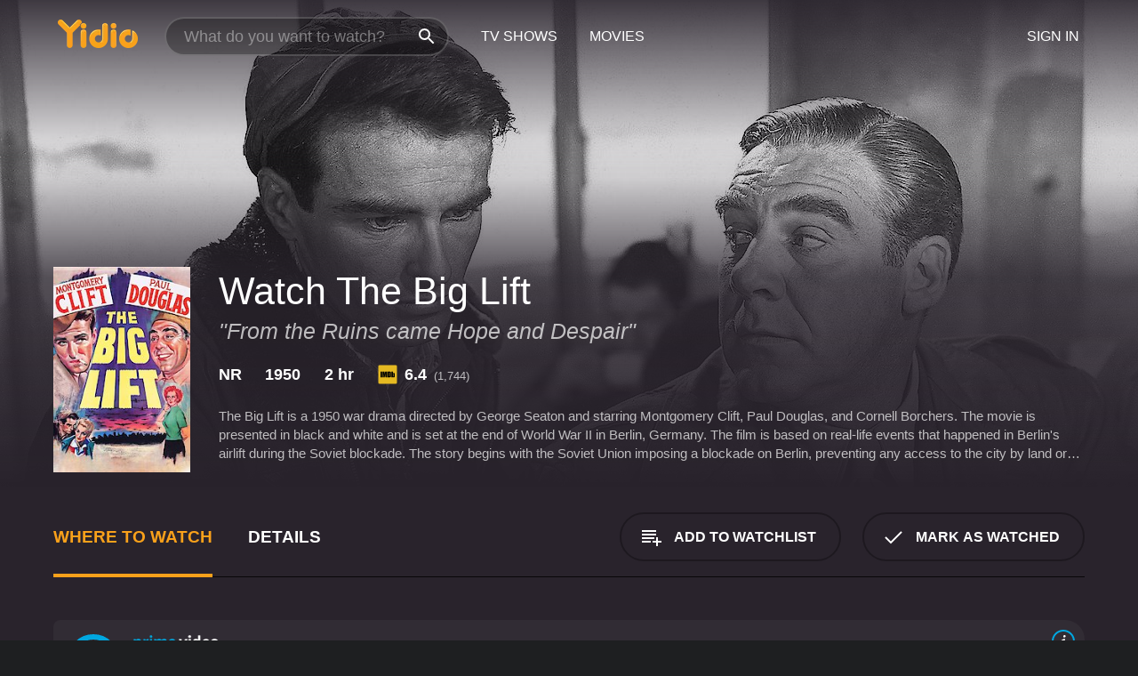

--- FILE ---
content_type: text/html; charset=UTF-8
request_url: https://www.yidio.com/movie/the-big-lift/32468
body_size: 11068
content:
<!doctype html>
<html  lang="en" xmlns:og="http://opengraphprotocol.org/schema/" xmlns:fb="http://www.facebook.com/2008/fbml">
<head prefix="og: http://ogp.me/ns# fb: http://ogp.me/ns/fb# video: http://ogp.me/ns/video#">
<title>Watch  The Big Lift Online | 1950 Movie | Yidio</title>
<meta charset="utf-8" />
<meta http-equiv="X-UA-Compatible" content="IE=edge,chrome=1" />
<meta name="description" content="Watch The Big Lift Online. The Big Lift the 1950 Movie, Trailers, Videos and more at Yidio." />
<meta name="viewport" content="width=device-width, initial-scale=1, minimum-scale=1" />

 
 


<link href="https://fonts.googleapis.com" rel="preconnect">

<link rel="icon" href="//cfm.yidio.com/favicon-16.png" sizes="16x16"/>
<link rel="icon" href="//cfm.yidio.com/favicon-32.png" sizes="32x32"/>
<link rel="icon" href="//cfm.yidio.com/favicon-96.png" sizes="96x96"/>
<link rel="icon" href="//cfm.yidio.com/favicon-128.png" sizes="128x128"/>
<link rel="icon" href="//cfm.yidio.com/favicon-192.png" sizes="192x192"/>
<link rel="icon" href="//cfm.yidio.com/favicon-228.png" sizes="228x228"/>
<link rel="shortcut icon" href="//cfm.yidio.com/favicon-196.png" sizes="196x196"/>
<link rel="apple-touch-icon" href="//cfm.yidio.com/favicon-152.png" sizes="152x152"/>
<link rel="apple-touch-icon" href="//cfm.yidio.com/favicon-180.png" sizes="180x180"/>

<link rel="alternate" href="android-app://com.yidio.androidapp/yidio/movie/32468" />
<link rel="alternate" href="ios-app://664306931/yidio/movie/32468" />


<link href="https://www.yidio.com/movie/the-big-lift/32468" rel="canonical" />
<meta property="og:title" content="The Big Lift"/> 
<meta property="og:url" content="https://www.yidio.com/movie/the-big-lift/32468"/> 
<meta property="og:image" content="//cfm.yidio.com/images/movie/32468/poster-180x270.jpg"/> 
<meta property="fb:app_id" content="54975784392"/> 
<meta property="og:description" content="The Big Lift is a 1950 war drama directed by George Seaton and starring Montgomery Clift, Paul Douglas, and Cornell Borchers. The movie is presented i..."/> 
<meta property="og:site_name" content="Yidio"/> 
<meta property="og:type" content="video.movie" /> 
<script async src="https://www.googletagmanager.com/gtag/js?id=G-6PLMJX58PB"></script>

<script>
    /* ==================
        Global variables
       ================== */

	
	var globals={};
    
	var page = 'redesign/movie';
	globals.page = 'redesign/movie';
	
	var _bt = '';
    var baseUrl = 'https://www.yidio.com/';
    var cdnBaseUrl = '//cfm.yidio.com/';
    var appUrl = 'yidio://top-picks';
    var country = 'US';
    var fbAppId = '';
    var fbAppPerms = 'email,public_profile';
    var premiumUser = '';
	var user_premium_channels  = [];
	var MAIN_RANDOM_VARIABLE = "";
	var overlay_timer = 1000;
	var overlay_position = 200;
	var new_question_ads = 0;
	var new_movie_ads = 0;
	var new_links_ads = 0;
	var new_show_dir_ads = 0;
	var new_movie_dir_ads = 0;
	var random_gv = '';
	var yzd = '623664593198';
	globals.header_t_source = '';
	globals.utm_source = '';
	globals.utm_medium = '';
	globals.utm_campaign = '';
	globals.utm_term = '';
	globals.utm_content = '';
	globals.pid = '';
	globals.title = 'The Big Lift';
    
	
	var src_tt = '1';
	
	
			globals.contentId = "32468";
				globals.header_all_utm_params = '';
					globals.link_id = "32468";
		
					

    /* =============================
        Initialize Google Analytics
       ============================= */
	
    window.dataLayer = window.dataLayer || []; function gtag() {dataLayer.push(arguments);}
	
    gtag('js', new Date());
	gtag('config', 'G-6PLMJX58PB');
    
    /* ==================
        GA Error logging
       ================== */
    
	window.onerror = function(message, file, line, col, error) {
		var gaCategory = 'Errors';
		if (typeof page != 'undefined' && page != '') gaCategory = 'Errors (' + page + ')';
		
		var url = window.location.href;
		var gaLabel = '[URL]: ' + url;
		if (file != '' && file != url) gaLabel += ' [File]: ' + file;
		if (error != 'undefined' && error != null) label += ' [Trace]: ' + error.stack;
		gaLabel += ' [User Agent]: ' + navigator.userAgent;
		
		gtag('event', '(' + line + '): ' + message, { 'event_category': gaCategory, 'event_label': gaLabel });
		console.log('[Error]: ' + message + ' ' + gaLabel);
	}
	
	/* =======================
	    Initialize Optimizely
	   ======================= */
    
    window['optimizely'] = window['optimizely'] || [];
    
	/* ===============================
	    Handle in-source image errors
	   =============================== */
	
	const onImgError = (event) => {
		event.target.classList.add('error');
	};
	
	const onImgLoad = (event) => {
		event.target.classList.add('loaded');
	};
	
    
	
			globals.user_id = 0;
	</script>




<script defer src="//cfm.yidio.com/redesign/js/main.js?version=188" crossorigin="anonymous"></script>

	<script defer src="//cfm.yidio.com/redesign/js/detail.js?version=59" crossorigin="anonymous"></script>









	<style>

		/* ========
		    Global
		   ======== */
		
		* {
			transition: none;
		}
		
		h1, h2, h3, h4, p, blockquote, figure, ol, ul {
			margin: 0;
			padding: 0;
		}
		
		a {
			color: inherit;
			transition-duration: 0;
		}
		
		a:visited {
			color: inherit;
		}
		
		a:not(.border), button, .button {
			color: inherit;
		}
		
		
		img[data-src],
		img[onerror] {
			opacity: 0;
		}
		
		img[onerror].loaded {
			opacity: 1;
		}
		
		img {
			max-width: 100%;
			height: auto;
		}
		
		button {
			background: none;
			border: 0;
			border-color: rgba(0,0,0,0);
			font: inherit;
			padding: 0;
		}
		
		main {
			padding-top: 82px;
		}
		
		body {
			opacity: 0;
			font: 16px/1 'Open Sans', sans-serif;
			font-weight: 400;
			margin: 0;
		}
		
		header {
			position: fixed;
			z-index: 50;
			width: 100%;
			height: 82px;
			box-sizing: border-box;
			color: white;
		}
		
		header nav {
			position: absolute;
			width: 100%;
			height: 100%;
			box-sizing: border-box;
			padding: 0 47px;
		}
		
		header nav li {
			height: 100%;
			position: relative;
			float: left;
		}
		
		header nav a {
			display: block;
			text-transform: uppercase;
			text-align: center;
			line-height: 82px;
			padding: 0 18px;
		}
		
		header nav li.selected a {
			color: #f9a11b;
		}
		
		header nav .logo svg {
			margin-top: 23px;
		}
		
		header nav .search {
			width: 320px;
			padding: 19px 0;
			margin: 0 18px 0 12px;
		}
		
		header nav .search .icon {
			position: absolute;
			top: 29px;
			right: 13px;
			z-index: 20;
			width: 24px;
			height: 24px;
		}
		
		header nav .search input {
			width: 100%;
			height: 44px;
			border: 0;
			box-sizing: border-box;
			font-size: 110%;
			font-weight: 300;
			margin-bottom: 18px;
		}
		
		header nav .account {
			position: absolute;
			right: 0;
		}
		
		header nav .account li {
			float: right;
		}
		
		header nav li.sign-in {
			margin-right: 48px;
		}
		
		header nav a .border {
			display: inline;
			border: 2px solid #f9a11b;
			padding: 6px 16px;
		}
		
		@media only screen and (min-width: 1920px) {
			
			.main-wrapper {
				max-width: 1920px;
				margin: 0 auto;
			}
			
		}
		
	</style>




	
		<style>

			/* ==============
			    Detail Pages
			   ============== */
			
			body {
				color: white;
			}
			
			.masthead {
				display: flex;
				flex-direction: column;
				justify-content: flex-end;
				position: relative;
				overflow: hidden;
				margin-top: -82px;
				padding-top: 82px;
				box-sizing: border-box;
				height: 76vh;
				max-height: 56.25vw;
				min-height: 450px;
				font-size: 1.2vw;
				color: white;
			}
			
			.masthead .background {
				display: block;
				position: absolute;
				top: 0;
				left: 0;
				width: 100%;
				height: 100%;
			}
			
			.masthead .content {
				display: flex;
				align-items: center;
				z-index: 10;
				padding: 10vw 60px 0 60px;
			}
			
			.masthead .poster {
				position: relative;
				flex-shrink: 0;
				margin-right: 2.5vw;
				height: 18vw;
				width: 12vw;
			}
			
			.masthead .details {
				padding: 2vw 0;
			}
			
			.masthead .details h1 {
				font-size: 280%;
				font-weight: 400;
				margin-top: -0.3vw;
			}
			
			.masthead .details .tagline {
				font-size: 160%;
				font-weight: 300;
				font-style: italic;
				margin-top: 1vw;
			}
			
			.masthead .details .attributes {
				display: flex;
				align-items: center;
				font-size: 120%;
				font-weight: 700;
				margin-top: 1.9vw;
			}
			
			.masthead .details .attributes li {
				display: flex;
				align-items: center;
				margin-right: 2.1vw;
			}
			
			.masthead .details .attributes .icon {
				width: 1.7vw;
				height: 1.7vw;
				margin-right: 0.6vw;
			}
			
			.masthead .details .description {
				display: -webkit-box;
				-webkit-box-orient: vertical;
				line-height: 1.4em;
				max-height: 4.2em;
				color: rgba(255,255,255,0.7);
				overflow: hidden;
				margin-top: 2vw;
				text-overflow: ellipsis;
			}
			
			nav.page {
				display: flex;
				margin: 12px 60px 48px 60px;
				border-bottom: 1px solid rgba(0,0,0,0.8);
				padding: 19px 0;
			}
			
			nav.page > div {
				display: flex;
				margin: -20px;
			}
			
			nav.page label {
				display: flex;
				align-items: center;
				margin: 0 20px;
				font-weight: 600;
				text-transform: uppercase;
			}
			
			nav.page .sections label {
				font-size: 120%;
			}
			
			input[name=section] {
				display: none;
			}
			
			input[name=section]:nth-child(1):checked ~ nav.page .sections label:nth-child(1),
			input[name=section]:nth-child(2):checked ~ nav.page .sections label:nth-child(2),
			input[name=section]:nth-child(3):checked ~ nav.page .sections label:nth-child(3) {
				color: #f9a11b;
				box-shadow: inset 0 -4px #f9a11b;
			}
			
			nav.page .actions {
				margin-left: auto;
				margin-right: -12px;
			}
			
			nav.page .button.border {
				margin: 18px 12px;
			}
			
			.page-content {
				display: flex;
				margin: 48px 60px;
			}
			
			.button.border {
				display: flex;
				align-items: center;
				text-transform: uppercase;
				font-weight: 600;
				border: 2px solid rgba(0,0,0,0.3);
				padding: 0 1vw;
			}
			
			.button.border .icon {
				display: flex;
				align-items: center;
				justify-content: center;
				width: 4vw;
				height: 4vw;
			}
			
			.episodes .seasons span {
				border: 2px solid rgba(0,0,0,0.3);
			}
			
			.episodes .seasons input.unavailable + span {
				color: rgba(255,255,255,0.2);
				background: rgba(0,0,0,0.3);
				border-color: rgba(0,0,0,0);
			}
			
			.episodes .seasons input:checked + span {
				color: rgba(0,0,0,0.8);
				background: #f9a11b;
				border-color: #f9a11b;
				cursor: default;
			}
			
			/* Display ads */
			
			.tt.display ins {
				display: block;
			}
			
			@media only screen and (min-width: 1025px) {
				.page-content .column:nth-child(2) .tt.display ins {
					width: 300px;
				}
			}
			
			@media only screen and (min-width: 1440px) {
				
				.masthead {
					font-size: 1.1em;
				}
				
				.masthead .content {
					padding: 144px 60px 0 60px;
				}
				
				.masthead .poster {
					margin-right: 36px;
					height: 270px;
					width: 180px;
				}
				
				.masthead .details {
					padding: 16px 0;
				}
				
				.masthead .details h1 {
					margin-top: -8px;
				}
				
				.masthead .details .tagline {
					margin-top: 16px;
				}
				
				.masthead .details .attributes {
					margin-top: 28px;
				}
				
				.masthead .details .attributes li {
					margin-right: 32px;
				}
				
				.masthead .details .attributes .icon {
					width: 24px;
					height: 24px;
					margin-right: 8px;
				}
				
				.masthead .details .attributes .imdb .count {
					font-size: 70%;
					font-weight: 400;
				}
				
				.masthead .details .description {
					max-width: 1200px;
					margin-top: 26px;
				}
				
				.button.border {
					padding: 0 16px;
				}
				
				.button.border .icon {
					width: 48px;
					height: 48px;
				}
				
			}
			
			@media only screen and (min-width: 1920px) {
				
				.masthead {
					max-height: 960px;
				}
				
			}

		</style>
	


<link rel="preload" href="https://fonts.googleapis.com/css?family=Open+Sans:300,400,600,700" media="print" onload="this.media='all'">

<link rel="stylesheet" href="//cfm.yidio.com/redesign/css/main.css?version=89" media="print" onload="this.media='all'">

	<link rel="stylesheet" href="//cfm.yidio.com/redesign/css/detail.css?version=29" media="print" onload="this.media='all'">
	<link rel="stylesheet" href="//cfm.yidio.com/mobile/css/video-js.css?version=2" media="print" onload="this.media='all'">




 
	<script>
		// Display page content when last CSS is loaded

		var css = document.querySelectorAll('link[rel=stylesheet]');
		var count = css.length;
		var lastCSS = css[count - 1];

		lastCSS.addEventListener('load', function() {
			document.querySelector('body').classList.add('css-loaded');
		});
	</script>



</head>
<body class="movie" >
		
	

			<div class="main-wrapper">
			  	<header  class="transparent" >
                <nav>
					<ul class="main">
						<li class="logo"> 
							<a href="https://www.yidio.com/" title="Yidio">
								<img srcset="//cfm.yidio.com/redesign/img/logo-topnav-1x.png 1x, //cfm.yidio.com/redesign/img/logo-topnav-2x.png 2x" width="90" height="32" alt="Yidio" />
							</a>
						</li>
						                            <li class="search">
                                <div class="icon"></div>
                                <input type="text" autocomplete="off" placeholder="What do you want to watch?"/>
                            </li>
                            <li class="tv-shows">
                                <div class="highlight"></div>
                                <a href="https://www.yidio.com/tv-shows">TV Shows</a>
                            </li>
                            <li class="movies">
                                <div class="highlight"></div>
                                <a href="https://www.yidio.com/movies">Movies</a>
                            </li>
                           
					</ul>
					<ul class="account">
                   						<li class="sign-in">
							<div class="sign-in-link">Sign In</div>
						</li>
						                     
					</ul>
				</nav>
			</header>
			            <main>

        		<!-- For pure CSS page section selecting -->
		<input type="radio" id="where-to-watch" name="section" value="where-to-watch" checked>
				<input type="radio" id="details" name="section" value="details">		
		<div class="masthead">
			<div class="content">
				<div class="poster movie">
                					<img src="//cfm.yidio.com/images/movie/32468/poster-180x270.jpg" srcset="//cfm.yidio.com/images/movie/32468/poster-180x270.jpg 1x, //cfm.yidio.com/images/movie/32468/poster-360x540.jpg 2x" alt="The Big Lift" crossOrigin="anonymous"/>
				                </div>
				<div class="details">
					<h1>Watch The Big Lift</h1>
					<div class="tagline">"From the Ruins came Hope and Despair"</div>					                    <ul class="attributes">
						<li>NR</li>						<li>1950</li>						<li>2 hr </li>						<li class="imdb">
							<svg class="icon" xmlns="http://www.w3.org/2000/svg" xmlns:xlink="http://www.w3.org/1999/xlink" width="24" height="24" viewBox="0 0 24 24"><path d="M0 0h24v24H0z" fill="rgba(0,0,0,0)"/><path d="M21.946.5H2.054A1.65 1.65 0 0 0 .501 2.029L.5 21.946a1.64 1.64 0 0 0 1.491 1.551.311.311 0 0 0 .043.003h19.932a.396.396 0 0 0 .042-.002 1.65 1.65 0 0 0 1.492-1.637V2.14A1.648 1.648 0 0 0 21.982.502L21.946.5z" fill="#e5b922"/><path d="M3.27 8.416h1.826v7.057H3.27zm5.7 0l-.42 3.3-.48-3.3H5.713v7.057H7.3l.006-4.66.67 4.66h1.138l.643-4.763v4.763h1.592V8.416zm5.213 7.057a5.116 5.116 0 0 0 .982-.071 1.18 1.18 0 0 0 .546-.254.924.924 0 0 0 .311-.5 5.645 5.645 0 0 0 .098-1.268v-2.475a8.333 8.333 0 0 0-.071-1.345 1.224 1.224 0 0 0-.3-.617 1.396 1.396 0 0 0-.715-.404 7.653 7.653 0 0 0-1.696-.123h-1.365v7.057zm.02-5.783a.273.273 0 0 1 .136.195 3.079 3.079 0 0 1 .033.617v2.736a2.347 2.347 0 0 1-.091.858c-.06.1-.22.163-.48.163V9.625a.839.839 0 0 1 .404.066zm2.535-1.274v7.057h1.645l.1-.448a1.528 1.528 0 0 0 .494.41 1.658 1.658 0 0 0 .649.13 1.209 1.209 0 0 0 .747-.227 1.007 1.007 0 0 0 .402-.539 4.108 4.108 0 0 0 .085-.943v-1.982a6.976 6.976 0 0 0-.033-.832.988.988 0 0 0-.163-.402.967.967 0 0 0-.409-.319 1.673 1.673 0 0 0-.631-.111 1.842 1.842 0 0 0-.656.123 1.556 1.556 0 0 0-.487.383v-2.3zm2.372 5.35a2.417 2.417 0 0 1-.052.643c-.032.1-.18.137-.292.137a.212.212 0 0 1-.214-.129 1.818 1.818 0 0 1-.058-.598v-1.87a2.042 2.042 0 0 1 .052-.598.204.204 0 0 1 .208-.117c.1 0 .26.04.298.137a1.775 1.775 0 0 1 .059.578z" fill="#010101"/></svg>
							<div class="score">6.4<span class="count">&nbsp;&nbsp;(1,744)</span></div>
						</li>											</ul>
                    										<div class="description">
						<div class="container"><p>The Big Lift is a 1950 war drama directed by George Seaton and starring Montgomery Clift, Paul Douglas, and Cornell Borchers. The movie is presented in black and white and is set at the end of World War II in Berlin, Germany. The film is based on real-life events that happened in Berlin's airlift during the Soviet blockade. The story begins with the Soviet Union imposing a blockade on Berlin, preventing any access to the city by land or water. The city's inhabitants are in a state of crisis as food and supplies begin to run out. The only way to supply the city is through air, and the United States Allied Forces launch the massive Berlin airlift to meet the needs of the city's inhabitants.</p><p>The movie follows two US Air Force sergeants, Danny MacCullough (Montgomery Clift) and Hank Kowalski (Paul Douglas), who are stationed in Germany and volunteering to fly in the Berlin airlift. The men are determined to do their part to help the city, and they quickly become caught up in the intensity and danger of their mission.</p><p>As they fly in and out of Berlin, they witness the severe conditions that the city's inhabitants are living in, including the constant threat of Soviet air attacks. Danny also falls in love with a German woman named Frederica (Cornell Borchers), who works as a nurse and serves a vital role in the evacuation of the city's sick and wounded.</p><p>Throughout the film, the two sergeants must navigate their dangerous mission while dealing with personal and romantic challenges. They form close bonds with their fellow airmen and the citizens of Berlin, who show their gratitude and resilience in the face of great adversity.</p><p>The Big Lift was one of the first films to portray the Berlin airlift, and it captures the tension and drama of the operation while also highlighting the compassion and bravery of those involved. The movie is also notable for its use of actual footage and radio broadcasts from the airlift, giving it a sense of documentary-like authenticity.</p><p>Montgomery Clift delivers a strong performance as Danny, bringing depth and sensitivity to his character as he grapples with the horrors of war and the complexities of his relationship with Frederica. Paul Douglas is equally impressive in his portrayal of Hank, a no-nonsense sergeant who balances his duty to his country with his compassion for the suffering of the Berlin residents.</p><p>Cornell Borchers also shines as Frederica, bringing intelligence and emotional depth to her role as a woman caught between her loyalty to her country and her love for an American soldier.</p><p>The film's direction by George Seaton is steady and effective, capturing the sweeping scale of the airlift while also expressing the intimate human drama at its core. The Big Lift is a powerful portrait of wartime heroism and sacrifice that continues to resonate today.</p>
						<p>
                       	The Big Lift is a 1950 war movie with a runtime of 2 hours. 
                        It has received moderate reviews from critics and viewers, who have given it an IMDb score of 6.4.                    	</p>						</div>
					</div>
									</div>
			</div>
			<div class="background ">				<img src="//cfm.yidio.com/images/movie/32468/backdrop-1280x720.jpg" width="100%" alt="The Big Lift" crossOrigin="anonymous"/>			</div>
		</div>
		
		<nav class="page">
			<div class="sections">
				<label for="where-to-watch">Where to Watch</label>
								<label for="details">Details</label>			</div>
			<div class="actions">
				<button type="button" class="button border action watchlist" data-type="movie" data-id="32468">
					<div class="icon"></div>
					<div class="label">Add to Watchlist</div>
				</button>
				<button type="button" class="button border action watched" data-type="movie" data-id="32468">
					<div class="icon"></div>
					<div class="label">Mark as Watched</span>
				</button>
			</div>
		</nav>
		
		<div class="page-content">
			<div class="column">
				<section class="where-to-watch">
					
                    
					                    				<div class="sources movie">
			<a href="https://www.yidio.com/movie/the-big-lift/32468/watch/2054375016?source_order=1&total_sources=64,336,381,85,304,152,368,16,94" target="_blank" rel="noopener nofollow" class="source provider-64" data-name="Prime Video" data-provider-id="64" data-provider-domain="amazon.com" data-signup-url="/outgoing/amazon?type=87&type_variation=0&from=mobile&device=pc&ad_placement=source overlay&ad_placement=source overlay&source_order=1&total_sources=64,336,381,85,304,152,368,16,94" data-type="sub">
							<div class="play-circle" style="border-color:#00a7e0"></div>
							<div class="content">
							<div class="logo">
								<img class="primary" src="[data-uri]" data-src="//cfm.yidio.com/mobile/img/sources/64/logo-180h.png" alt="Prime Video"/>
								
							</div>
							<div class="label">Prime Subscribers with britishpathe</div>
							</div>
							<button type="button" class="icons" aria-label="source info">
								<div class="icon info" style="border-color:#00a7e0"></div>
							</button>
						</a><a href="https://www.yidio.com/movie/the-big-lift/32468/watch/1598334518?source_order=2&total_sources=64,336,381,85,304,152,368,16,94" target="_blank" rel="noopener nofollow" class="source provider-336" data-name="FuboTV" data-provider-id="336" data-provider-domain="fubo.tv" data-signup-url="/outgoing/fubotv?from=mobile&device=pc&ad_placement=source overlay&ad_placement=source overlay&source_order=2&total_sources=64,336,381,85,304,152,368,16,94" data-type="sub">
							<div class="play-circle" style="border-color:#fa4516"></div>
								<div class="content">
								<div class="logo">
									<img class="primary" src="[data-uri]" data-src="//cfm.yidio.com/mobile/img/sources/336/logo-180h.png" alt="FuboTV"/>
									
								</div>
								<div class="label">FuboTV Subscribers</div>
								</div>
								<button type="button" class="icons" aria-label="source info">
								<div class="icon info" style="border-color:#fa4516"></div>
							</button>
							</a><a href="https://www.yidio.com/movie/the-big-lift/32468/watch/2008542275?source_order=3&total_sources=64,336,381,85,304,152,368,16,94" target="_blank" rel="noopener nofollow" class="source provider-381" data-name="Apple TV Channels" data-provider-id="381" data-provider-domain="apple.com" data-signup-url="/outgoing/apple-tv-channels?from=mobile&device=pc&ad_placement=source overlay&ad_placement=source overlay&source_order=3&total_sources=64,336,381,85,304,152,368,16,94" data-type="sub">
							<div class="play-circle" style="border-color:#43d1f7"></div>
							<div class="content">
							<div class="logo">
								<img class="primary" src="[data-uri]" data-src="//cfm.yidio.com/mobile/img/sources/381/logo-180h.png" alt="Apple TV Channels"/>
								
							</div>
							<div class="label">MGM+ Subscribers on Apple TV Channels</div>
							</div>
							<button type="button" class="icons" aria-label="source info">
								<div class="icon info" style="border-color:#43d1f7"></div>
							</button>
						</a><a href="https://www.yidio.com/movie/the-big-lift/32468/watch/1025087502?source_order=4&total_sources=64,336,381,85,304,152,368,16,94" class="source provider-85" data-name="FlixFling" data-provider-id="85" data-provider-domain="flixfling.com" data-signup-url="/outgoing/flixfling?from=mobile&device=pc&ad_placement=source overlay&ad_placement=source overlay&source_order=4&total_sources=64,336,381,85,304,152,368,16,94" data-type="sub">
							<div class="play-circle" style="border-color:#f3ae33"></div>
								<div class="content">
								<div class="logo">
									<img class="primary" src="[data-uri]" data-src="//cfm.yidio.com/mobile/img/sources/85/logo-180h.png" alt="FlixFling"/>
									
								</div>
								<div class="label">FlixFling Subscribers</div>
								</div>
								<button type="button" class="icons" aria-label="source info">
								<div class="icon info" style="border-color:#f3ae33"></div>
							</button>
							</a><a href="https://www.yidio.com/movie/the-big-lift/32468/watch/1025426101?source_order=5&total_sources=64,336,381,85,304,152,368,16,94" target="_blank" rel="noopener nofollow" class="source provider-304" data-name="Pluto TV" data-provider-id="304" data-provider-domain="pluto.tv" data-signup-url="" data-type="free">
								<div class="play-circle" style="border-color:#fff200"></div>
								<div class="content">
								<div class="logo">
									<img class="primary" src="[data-uri]" data-src="//cfm.yidio.com/mobile/img/sources/304/logo-180h.png" alt="Pluto TV"/>
									
								</div>
								<div class="label">Totally Free!</div>
								</div>
								<button type="button" class="icons" aria-label="source info">
								<div class="icon info" style="border-color:#fff200"></div>
							</button>
							</a><a href="https://www.yidio.com/movie/the-big-lift/32468/watch/1031336596?source_order=6&total_sources=64,336,381,85,304,152,368,16,94" target="_blank" rel="noopener nofollow" class="source provider-152" data-name="Tubi TV" data-provider-id="152" data-provider-domain="tubitv.com" data-signup-url="" data-type="free">
								<div class="play-circle" style="border-color:#fb3336"></div>
								<div class="content">
								<div class="logo">
									<img class="primary" src="[data-uri]" data-src="//cfm.yidio.com/mobile/img/sources/152/logo-180h.png" alt="Tubi TV"/>
									
								</div>
								<div class="label">Totally Free!</div>
								</div>
								<button type="button" class="icons" aria-label="source info">
								<div class="icon info" style="border-color:#fb3336"></div>
							</button>
							</a><a href="https://www.yidio.com/movie/the-big-lift/32468/watch/2148009906?source_order=7&total_sources=64,336,381,85,304,152,368,16,94" target="_blank" rel="noopener nofollow" class="source provider-368" data-name="The Roku Channel" data-provider-id="368" data-provider-domain="roku.com" data-signup-url="" data-add-on-id="30" data-add-on-name="MGM+"  data-type="sub">
							<div class="play-circle" style="border-color:#652d90"></div>
								<div class="content">
								<div class="logo">
									<img class="primary" src="[data-uri]" data-src="//cfm.yidio.com/mobile/img/sources/368/logo-180h.png" alt="The Roku Channel"/>
									<div class="plus">+</div>
							 <img class="add-on" src="[data-uri]" data-src="//cfm.yidio.com/mobile/img/add-ons/30/logo-180h.png" alt="Add-on"/>
								</div>
								<div class="label">MGM+ Subscribers on The Roku Channel</div>
								</div>
								<button type="button" class="icons" aria-label="source info">
								<div class="icon info" style="border-color:#652d90"></div>
							</button>
							</a><a href="https://www.yidio.com/movie/the-big-lift/32468/watch/1768421486?type=1&from1=mobile&device=pc&source_order=8&total_sources=64,336,381,85,304,152,368,16,94" target="_blank" rel="noopener nofollow" class="source provider-16" data-name="Amazon" data-provider-id="16" data-provider-domain="amazon.com" data-signup-url="" data-type="pay">
								<div class="play-circle" style="border-color:#8dc03d"></div>
								<div class="content">
								<div class="logo">
									<img class="primary" src="[data-uri]" data-src="//cfm.yidio.com/mobile/img/sources/16/logo-180h.png" alt="Amazon"/>
									
								</div>
								<div class="label">Rent from $3.99 / Own from $19.99</div>
								</div>
								<button type="button" class="icons" aria-label="source info">
								<div class="icon info" style="border-color:#8dc03d"></div>
							</button>
							</a><a href="https://www.yidio.com/movie/the-big-lift/32468/watch/2120549344?source_order=9&total_sources=64,336,381,85,304,152,368,16,94" target="_blank" rel="noopener nofollow" class="source provider-94" data-name="MGM+" data-provider-id="94" data-provider-domain="mgmplus.com" data-signup-url="" data-type="cable">
							<div class="play-circle" style="border-color:#c7a338"></div>
								<div class="content">
								<div class="logo">
									<img class="primary" src="[data-uri]" data-src="//cfm.yidio.com/mobile/img/sources/94/logo-180h.png" alt="MGM+"/>
									
								</div>
								<div class="label">MGM+ Subscribers</div>
								</div>
								<button type="button" class="icons" aria-label="source info">
								<div class="icon info" style="border-color:#c7a338"></div>
							</button>
							</a>
			</div>
                    				</section>
				                				<section class="details">
					                    <div class="description">
						<div class="name">Description</div>
						<div class="value"></div>
					</div>
												<div class="where-to-watch">
							<div class="name">Where to Watch The Big Lift</div>
							<div class="value">
							The Big Lift is available to watch  free on Pluto TV and Tubi TV. It's also available to stream, download and buy on demand at Prime Video, FuboTV, Apple TV Channels, FlixFling, The Roku Channel, MGM+ and Amazon. Some platforms allow you to rent The Big Lift for a limited time or purchase the movie and download it to your device. 
														</div>
						</div>
											                    					<ul class="links">
						                        <li>
							<div class="name">Genres</div>
							<div class="value">
								<a href="https://www.yidio.com/movies/war" title="War">War</a> <a href="https://www.yidio.com/movies/drama" title="Drama">Drama</a> <a href="https://www.yidio.com/movies/romance" title="Romance">Romance</a> 
							</div>
						</li>
                                                						<li>
							<div class="name">Cast</div>
							<div class="value">
								<div>Montgomery Clift</div><div>Paul Douglas</div><div>Cornell Borchers</div>
							</div>
						</li>
                                                						<li>
							<div class="name">Director</div>
							<div class="value">
								<div>George Seaton</div>
							</div>
						</li>
                        					</ul>
                    										<ul class="attributes">
						                        <li>
							<div class="name">Release Date</div>
							<div class="value">1950</div>
						</li>
                        						                        <li>
							<div class="name">MPAA Rating</div>
							<div class="value">NR</div>
						</li>
                                                						<li>
							<div class="name">Runtime</div>
							<div class="value">2 hr </div>
						</li>
                                                						<li>
							<div class="name">Language</div>
							<div class="value">English</div>
						</li>
                                               						<li>
							<div class="name">IMDB Rating</div>
							<div class="value">6.4<span class="count">&nbsp;&nbsp;(1,744)</span></div>
						</li>
                        											</ul>
                    				</section>
                			</div>
            		</div>
				<div class="browse-sections recommendations">
			            <section>
				<div class="title">Stream Movies Like The Big Lift</div>
				<div class="slideshow poster-slideshow">
					<a class="movie" href="https://www.yidio.com/movie/pearl-harbor/18848">
								<div class="poster"><img class="poster" loading="lazy" src="//cfm.yidio.com/images/movie/18848/poster-193x290.jpg" width="100%" alt=""></div>
								<div class="content"><div class="title">Pearl Harbor</div></div>
							</a><a class="movie" href="https://www.yidio.com/movie/gone-with-the-wind/31449">
								<div class="poster"><img class="poster" loading="lazy" src="//cfm.yidio.com/images/movie/31449/poster-193x290.jpg" width="100%" alt=""></div>
								<div class="content"><div class="title">Gone with the Wind</div></div>
							</a><a class="movie" href="https://www.yidio.com/movie/enemy-at-the-gates/18469">
								<div class="poster"><img class="poster" loading="lazy" src="//cfm.yidio.com/images/movie/18469/poster-193x290.jpg" width="100%" alt=""></div>
								<div class="content"><div class="title">Enemy at the Gates</div></div>
							</a><a class="movie" href="https://www.yidio.com/movie/legends-of-the-fall/13626">
								<div class="poster"><img class="poster" loading="lazy" src="//cfm.yidio.com/images/movie/13626/poster-193x290.jpg" width="100%" alt=""></div>
								<div class="content"><div class="title">Legends of the Fall</div></div>
							</a><a class="movie" href="https://www.yidio.com/movie/enamorada/161001">
								<div class="poster"><img class="poster" loading="lazy" src="//cfm.yidio.com/images/movie/161001/poster-193x290.jpg" width="100%" alt=""></div>
								<div class="content"><div class="title">Enamorada</div></div>
							</a><a class="movie" href="https://www.yidio.com/movie/white-bird/241728">
								<div class="poster"><img class="poster" loading="lazy" src="//cfm.yidio.com/images/movie/241728/poster-193x290.jpg" width="100%" alt=""></div>
								<div class="content"><div class="title">White Bird</div></div>
							</a><a class="movie" href="https://www.yidio.com/movie/the-wind-rises/43570">
								<div class="poster"><img class="poster" loading="lazy" src="//cfm.yidio.com/images/movie/43570/poster-193x290.jpg" width="100%" alt=""></div>
								<div class="content"><div class="title">The Wind Rises</div></div>
							</a><a class="movie" href="https://www.yidio.com/movie/the-bridges-at-toko-ri/59109">
								<div class="poster"><img class="poster" loading="lazy" src="//cfm.yidio.com/images/movie/59109/poster-193x290.jpg" width="100%" alt=""></div>
								<div class="content"><div class="title">The Bridges at Toko-Ri</div></div>
							</a><a class="movie" href="https://www.yidio.com/movie/allied/61907">
								<div class="poster"><img class="poster" loading="lazy" src="//cfm.yidio.com/images/movie/61907/poster-193x290.jpg" width="100%" alt=""></div>
								<div class="content"><div class="title">Allied</div></div>
							</a><a class="movie" href="https://www.yidio.com/movie/the-christmas-truce/95797">
								<div class="poster"><img class="poster" loading="lazy" src="//cfm.yidio.com/images/movie/95797/poster-193x290.jpg" width="100%" alt=""></div>
								<div class="content"><div class="title">The Christmas Truce</div></div>
							</a>
				</div>
			</section>
						            <section><div class="title">Top Movies</div>
						<div class="slideshow poster-slideshow">
						<a class="movie" href="https://www.yidio.com/movie/titanic/15722">
								<div class="poster"><img class="poster" loading="lazy" src="//cfm.yidio.com/images/movie/15722/poster-193x290.jpg" width="100%" alt=""></div>
								<div class="content"><div class="title">Titanic</div></div>
							</a><a class="movie" href="https://www.yidio.com/movie/uncut-gems/211660">
								<div class="poster"><img class="poster" loading="lazy" src="//cfm.yidio.com/images/movie/211660/poster-193x290.jpg" width="100%" alt=""></div>
								<div class="content"><div class="title">Uncut Gems</div></div>
							</a><a class="movie" href="https://www.yidio.com/movie/mean-girls/22118">
								<div class="poster"><img class="poster" loading="lazy" src="//cfm.yidio.com/images/movie/22118/poster-193x290.jpg" width="100%" alt=""></div>
								<div class="content"><div class="title">Mean Girls</div></div>
							</a><a class="movie" href="https://www.yidio.com/movie/the-hunger-games/32213">
								<div class="poster"><img class="poster" loading="lazy" src="//cfm.yidio.com/images/movie/32213/poster-193x290.jpg" width="100%" alt=""></div>
								<div class="content"><div class="title">The Hunger Games</div></div>
							</a><a class="movie" href="https://www.yidio.com/movie/the-sound-of-music/1850">
								<div class="poster"><img class="poster" loading="lazy" src="//cfm.yidio.com/images/movie/1850/poster-193x290.jpg" width="100%" alt=""></div>
								<div class="content"><div class="title">The Sound of Music</div></div>
							</a><a class="movie" href="https://www.yidio.com/movie/it/63837">
								<div class="poster"><img class="poster" loading="lazy" src="//cfm.yidio.com/images/movie/63837/poster-193x290.jpg" width="100%" alt=""></div>
								<div class="content"><div class="title">It</div></div>
							</a><a class="movie" href="https://www.yidio.com/movie/pretty-woman/11618">
								<div class="poster"><img class="poster" loading="lazy" src="//cfm.yidio.com/images/movie/11618/poster-193x290.jpg" width="100%" alt=""></div>
								<div class="content"><div class="title">Pretty Woman</div></div>
							</a><a class="movie" href="https://www.yidio.com/movie/me-before-you/59757">
								<div class="poster"><img class="poster" loading="lazy" src="//cfm.yidio.com/images/movie/59757/poster-193x290.jpg" width="100%" alt=""></div>
								<div class="content"><div class="title">Me Before You</div></div>
							</a><a class="movie" href="https://www.yidio.com/movie/john-wick/46767">
								<div class="poster"><img class="poster" loading="lazy" src="//cfm.yidio.com/images/movie/46767/poster-193x290.jpg" width="100%" alt=""></div>
								<div class="content"><div class="title">John Wick</div></div>
							</a><a class="movie" href="https://www.yidio.com/movie/for-now/185523">
								<div class="poster"><img class="poster" loading="lazy" src="//cfm.yidio.com/images/movie/185523/poster-193x290.jpg" width="100%" alt=""></div>
								<div class="content"><div class="title">For Now</div></div>
							</a><a class="movie" href="https://www.yidio.com/movie/the-housemaid/31437">
								<div class="poster"><img class="poster" loading="lazy" src="//cfm.yidio.com/images/movie/31437/poster-193x290.jpg" width="100%" alt=""></div>
								<div class="content"><div class="title">The Housemaid</div></div>
							</a><a class="movie" href="https://www.yidio.com/movie/twilight/29116">
								<div class="poster"><img class="poster" loading="lazy" src="//cfm.yidio.com/images/movie/29116/poster-193x290.jpg" width="100%" alt=""></div>
								<div class="content"><div class="title">Twilight</div></div>
							</a>
						</div></section><section><div class="title">Also directed by George Seaton</div>
						<div class="slideshow poster-slideshow">
						<a class="movie" href="https://www.yidio.com/movie/the-country-girl/59843">
								<div class="poster"><img class="poster" loading="lazy" src="//cfm.yidio.com/images/movie/59843/poster-193x290.jpg" width="100%" alt=""></div>
								<div class="content"><div class="title">The Country Girl</div></div>
							</a><a class="movie" href="https://www.yidio.com/movie/teachers-pet/41290">
								<div class="poster"><img class="poster" loading="lazy" src="//cfm.yidio.com/images/movie/41290/poster-193x290.jpg" width="100%" alt=""></div>
								<div class="content"><div class="title">Teacher's Pet</div></div>
							</a><a class="movie" href="https://www.yidio.com/movie/whats-so-bad-about-feeling-good/2990">
								<div class="poster"><img class="poster" loading="lazy" src="//cfm.yidio.com/images/movie/2990/poster-193x290.jpg" width="100%" alt=""></div>
								<div class="content"><div class="title">What's So Bad About Feeling Good?</div></div>
							</a><a class="movie" href="https://www.yidio.com/movie/airport/3381">
								<div class="poster"><img class="poster" loading="lazy" src="//cfm.yidio.com/images/movie/3381/poster-193x290.jpg" width="100%" alt=""></div>
								<div class="content"><div class="title">Airport</div></div>
							</a><a class="movie" href="https://www.yidio.com/movie/showdown/31368">
								<div class="poster"><img class="poster" loading="lazy" src="//cfm.yidio.com/images/movie/31368/poster-193x290.jpg" width="100%" alt=""></div>
								<div class="content"><div class="title">Showdown</div></div>
							</a><a class="movie" href="https://www.yidio.com/movie/miracle-on-34th-street/13671">
								<div class="poster"><img class="poster" loading="lazy" src="//cfm.yidio.com/images/movie/13671/poster-193x290.jpg" width="100%" alt=""></div>
								<div class="content"><div class="title">Miracle on 34th Street</div></div>
							</a><a class="movie" href="https://www.yidio.com/movie/friends-and-heroes-volume-22-the-big-lift/85089">
								<div class="poster"><img class="poster" loading="lazy" src="//cfm.yidio.com/images/movie/85089/poster-193x290.jpg" width="100%" alt=""></div>
								<div class="content"><div class="title">Friends and Heroes, Volume 22 - The Big Lift</div></div>
							</a><a class="movie" href="https://www.yidio.com/movie/little-boy-lost/37061">
								<div class="poster"><img class="poster" loading="lazy" src="//cfm.yidio.com/images/movie/37061/poster-193x290.jpg" width="100%" alt=""></div>
								<div class="content"><div class="title">Little Boy Lost</div></div>
							</a><a class="movie" href="https://www.yidio.com/movie/the-proud-and-profane/46308">
								<div class="poster"><img class="poster" loading="lazy" src="//cfm.yidio.com/images/movie/46308/poster-193x290.jpg" width="100%" alt=""></div>
								<div class="content"><div class="title">The Proud and Profane</div></div>
							</a><a class="movie" href="https://www.yidio.com/movie/the-counterfeit-traitor/662">
								<div class="poster"><img class="poster" loading="lazy" src="//cfm.yidio.com/images/movie/662/poster-193x290.jpg" width="100%" alt=""></div>
								<div class="content"><div class="title">The Counterfeit Traitor</div></div>
							</a><a class="movie" href="https://www.yidio.com/movie/the-shocking-miss-pilgrim/104785">
								<div class="poster"><img class="poster" loading="lazy" src="//cfm.yidio.com/images/movie/104785/poster-193x290.jpg" width="100%" alt=""></div>
								<div class="content"><div class="title">The Shocking Miss Pilgrim</div></div>
							</a><a class="movie" href="https://www.yidio.com/movie/proud-and-profane/43396">
								<div class="poster"><img class="poster" loading="lazy" src="//cfm.yidio.com/images/movie/43396/poster-193x290.jpg" width="100%" alt=""></div>
								<div class="content"><div class="title">Proud and Profane</div></div>
							</a>
						</div></section><section><div class="title">Also starring Montgomery Clift</div>
						<div class="slideshow poster-slideshow">
						<a class="movie" href="https://www.yidio.com/movie/the-search/60678">
								<div class="poster"><img class="poster" loading="lazy" src="//cfm.yidio.com/images/movie/60678/poster-193x290.jpg" width="100%" alt=""></div>
								<div class="content"><div class="title">The Search</div></div>
							</a><a class="movie" href="https://www.yidio.com/movie/lonelyhearts-montgomery-clift-an-all-star-cast/307555">
								<div class="poster"><img class="poster" loading="lazy" src="//cfm.yidio.com/images/movie/307555/poster-193x290.jpg" width="100%" alt=""></div>
								<div class="content"><div class="title">Lonelyhearts - Montgomery Clift & An All-Star Cast!</div></div>
							</a><a class="movie" href="https://www.yidio.com/movie/friends-and-heroes-volume-22-the-big-lift/85089">
								<div class="poster"><img class="poster" loading="lazy" src="//cfm.yidio.com/images/movie/85089/poster-193x290.jpg" width="100%" alt=""></div>
								<div class="content"><div class="title">Friends and Heroes, Volume 22 - The Big Lift</div></div>
							</a><a class="movie" href="https://www.yidio.com/movie/freud-the-secret-passion/698">
								<div class="poster"><img class="poster" loading="lazy" src="//cfm.yidio.com/images/movie/698/poster-193x290.jpg" width="100%" alt=""></div>
								<div class="content"><div class="title">Freud the Secret Passion</div></div>
							</a><a class="movie" href="https://www.yidio.com/movie/the-defector/2003">
								<div class="poster"><img class="poster" loading="lazy" src="//cfm.yidio.com/images/movie/2003/poster-193x290.jpg" width="100%" alt=""></div>
								<div class="content"><div class="title">The Defector</div></div>
							</a><a class="movie" href="https://www.yidio.com/movie/wild-river/310">
								<div class="poster"><img class="poster" loading="lazy" src="//cfm.yidio.com/images/movie/310/poster-193x290.jpg" width="100%" alt=""></div>
								<div class="content"><div class="title">Wild River</div></div>
							</a><a class="movie" href="https://www.yidio.com/movie/i-confess/58581">
								<div class="poster"><img class="poster" loading="lazy" src="//cfm.yidio.com/images/movie/58581/poster-193x290.jpg" width="100%" alt=""></div>
								<div class="content"><div class="title">I Confess</div></div>
							</a>
						</div></section><section><div class="title">Also starring Paul Douglas</div>
						<div class="slideshow poster-slideshow">
						<a class="movie" href="https://www.yidio.com/movie/angels-in-the-outfield/66156">
								<div class="poster"><img class="poster" loading="lazy" src="//cfm.yidio.com/images/movie/66156/poster-193x290.jpg" width="100%" alt=""></div>
								<div class="content"><div class="title">Angels in the Outfield</div></div>
							</a><a class="movie" href="https://www.yidio.com/movie/the-gamma-people/126780">
								<div class="poster"><img class="poster" loading="lazy" src="//cfm.yidio.com/images/movie/126780/poster-193x290.jpg" width="100%" alt=""></div>
								<div class="content"><div class="title">The Gamma People</div></div>
							</a><a class="movie" href="https://www.yidio.com/movie/the-maggie/145461">
								<div class="poster"><img class="poster" loading="lazy" src="//cfm.yidio.com/images/movie/145461/poster-193x290.jpg" width="100%" alt=""></div>
								<div class="content"><div class="title">The Maggie</div></div>
							</a><a class="movie" href="https://www.yidio.com/movie/fourteen-hours/128796">
								<div class="poster"><img class="poster" loading="lazy" src="//cfm.yidio.com/images/movie/128796/poster-193x290.jpg" width="100%" alt=""></div>
								<div class="content"><div class="title">Fourteen Hours</div></div>
							</a>
						</div></section>
		</div>
        </main>
        <footer>
      <div class="links">
        <nav class="main">
          <ul class="first-line">
            <li><a href="https://www.yidio.com/">Home</a></li>
            <li><a href="https://www.yidio.com/tv-shows">Top Shows</a></li>
            <li><a href="https://www.yidio.com/movies">Top Movies</a></li>
            <li><a href="https://help.yidio.com/support/home" rel="noopener noreferrer">Help</a></li>
            <li><a href="https://www.yidio.com/app/">Download App</a></li>
            <li><a href="https://www.yidio.com/aboutus">About</a></li>	
            <li><a href="https://www.yidio.com/jobs">Careers</a></li>
          </ul>
          <ul class="second-line">
            <li><span>&copy; 2026 Yidio LLC</span></li>
            <li><a href="https://www.yidio.com/privacy">Privacy Policy</a></li>
            <li><a href="https://www.yidio.com/tos">Terms of Use</a></li>
            <li><a href="https://www.yidio.com/tos#copyright">DMCA</a></li>
          </ul>
        </nav>
        <nav class="social">
          <ul>
            <li><a class="facebook" title="Facebook" href="https://www.facebook.com/Yidio" target="_blank" rel="noopener noreferrer"></a></li>
            <li><a class="twitter" title="Twitter" href="https://twitter.com/yidio" target="_blank" rel="noopener noreferrer"></a></li>
          </ul>
        </nav>
      </div>
    </footer>
        
    </div>
    
        
    <script type="application/ld+json">
{
  "@context": "http://schema.org",
  "@type": "Movie",
  "name": "The Big Lift",
  "url": "https://www.yidio.com/movie/the-big-lift/32468",
  "image": "https://cfm.yidio.com/images/movie/32468/poster-180x270.jpg",
  "description": "The Big Lift is a 1950 war drama directed by George Seaton and starring Montgomery Clift, Paul Douglas, and Cornell Borchers. The movie is presented in black and white and is set at the end of World War II in Berlin, Germany. The film is based on real-life events that happened in Berlin's airlift during the Soviet blockade. The story begins with the Soviet Union imposing a blockade on Berlin, preventing any access to the city by land or water. The city's inhabitants are in a state of crisis as food and supplies begin to run out. The only way to supply the city is through air, and the United States Allied Forces launch the massive Berlin airlift to meet the needs of the city's inhabitants.The movie follows two US Air Force sergeants, Danny MacCullough (Montgomery Clift) and Hank Kowalski (Paul Douglas), who are stationed in Germany and volunteering to fly in the Berlin airlift. The men are determined to do their part to help the city, and they quickly become caught up in the intensity and danger of their mission.As they fly in and out of Berlin, they witness the severe conditions that the city's inhabitants are living in, including the constant threat of Soviet air attacks. Danny also falls in love with a German woman named Frederica (Cornell Borchers), who works as a nurse and serves a vital role in the evacuation of the city's sick and wounded.Throughout the film, the two sergeants must navigate their dangerous mission while dealing with personal and romantic challenges. They form close bonds with their fellow airmen and the citizens of Berlin, who show their gratitude and resilience in the face of great adversity.The Big Lift was one of the first films to portray the Berlin airlift, and it captures the tension and drama of the operation while also highlighting the compassion and bravery of those involved. The movie is also notable for its use of actual footage and radio broadcasts from the airlift, giving it a sense of documentary-like authenticity.Montgomery Clift delivers a strong performance as Danny, bringing depth and sensitivity to his character as he grapples with the horrors of war and the complexities of his relationship with Frederica. Paul Douglas is equally impressive in his portrayal of Hank, a no-nonsense sergeant who balances his duty to his country with his compassion for the suffering of the Berlin residents.Cornell Borchers also shines as Frederica, bringing intelligence and emotional depth to her role as a woman caught between her loyalty to her country and her love for an American soldier.The film's direction by George Seaton is steady and effective, capturing the sweeping scale of the airlift while also expressing the intimate human drama at its core. The Big Lift is a powerful portrait of wartime heroism and sacrifice that continues to resonate today.",
  "dateCreated": "1950"
  ,"genre":["War","Drama","Romance"]
  ,"contentRating": "NR",
  "duration": "2 hr ",
  "inLanguage": "English"
  ,"aggregateRating":[{
  	"@type":"AggregateRating",
		"ratingCount": "1744",
		"ratingValue":	"6.4",
		"bestRating": "10",
		"worstRating": "0"	
  }]
  ,"actor": [{"@type":"Person","name": "Montgomery Clift"},{"@type":"Person","name": " Paul Douglas"},{"@type":"Person","name": " Cornell Borchers"}]
  ,"productionCompany": [{"@type":"Organization","name": ""}]
  ,"director": [{"@type":"Person","name": "George Seaton"}]
  ,"producer": [{"@type":"Person","name": "William Perlberg"}]
  
}
</script>
    <script type="application/ld+json">
{
"@context": "https://schema.org",
"@type": "BreadcrumbList",
"itemListElement": [{
"@type": "ListItem",
"position": 1,
"item": {
"@id": "https://www.yidio.com/",
"name": "Home"
}
},{
"@type": "ListItem",
"position": 2,
"item": {
"@id": "https://www.yidio.com/movies/",
"name": "Movies"
}
},{
"@type": "ListItem",
"position": 3,
"item": {
"name": "The Big Lift"
}
}]
}
</script>
     
    <!-- Facebook Pixel Code -->
    <script>
    !function(f,b,e,v,n,t,s){if(f.fbq)return;n=f.fbq=function(){n.callMethod?
    n.callMethod.apply(n,arguments):n.queue.push(arguments)};if(!f._fbq)f._fbq=n;
    n.push=n;n.loaded=!0;n.version='2.0';n.queue=[];t=b.createElement(e);t.async=!0;
    t.src=v;s=b.getElementsByTagName(e)[0];s.parentNode.insertBefore(t,s)}(window,
    document,'script','https://connect.facebook.net/en_US/fbevents.js');
    fbq('init', '772716306073427'); // Insert your pixel ID here.
    fbq('track', 'PageView');
    </script>
    <noscript><img height="1" width="1" style="display:none"
    src="https://www.facebook.com/tr?id=772716306073427&ev=PageView&noscript=1"
    /></noscript>
    <!-- DO NOT MODIFY -->
    <!-- End Facebook Pixel Code -->
    
          
        <!-- Reddit Pixel -->
        <script>
        !function(w,d){if(!w.rdt){var p=w.rdt=function(){p.sendEvent?p.sendEvent.apply(p,arguments):p.callQueue.push(arguments)};p.callQueue=[];var t=d.createElement("script");t.src="https://www.redditstatic.com/ads/pixel.js",t.async=!0;var s=d.getElementsByTagName("script")[0];s.parentNode.insertBefore(t,s)}}(window,document);rdt('init','t2_g3y337j');rdt('track', 'PageVisit');
        </script>
        <!-- DO NOT MODIFY UNLESS TO REPLACE A USER IDENTIFIER -->
        <!-- End Reddit Pixel -->
      
        </body>
</html>
